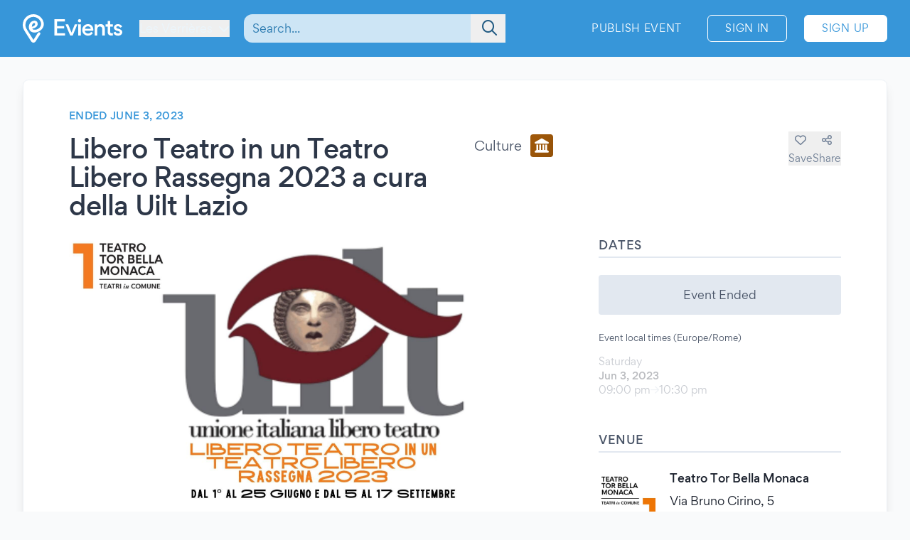

--- FILE ---
content_type: text/html; charset=UTF-8
request_url: https://www.evients.com/events/libero-teatro-in-un-teatro-libero-rassegna-2023-a-cura-della-uilt-lazio/fcd681b91b5e4291b20b104a3d431f43?hl=en_US
body_size: 8406
content:
<!DOCTYPE html>
<html lang="en-US">
    <head>
        <meta charset="utf-8">

        <meta name="viewport" content="width=device-width, initial-scale=1">
        <meta name="csrf-token" content="PM1bpJ4UYmYlM8sKJxdYmP8frGR97c78knfI4YEQ">
        <meta name="apple-itunes-app" content="app-id=1481958191">
        <meta name="theme-color" content="#3796D9">
        <link rel="manifest" href="https://www.evients.com/manifest.webmanifest">

        

        
        <script src="https://js.stripe.com/basil/stripe.js"></script>

                    <title>Libero Teatro in un Teatro Libero Rasseg... - Jun 3, 2023 - Rome | Evients</title>
        
                    <meta name="description" content="Event details for &quot;Libero Teatro in un Teatro Libero Rassegna 2023 a cura della Uilt Lazio&quot; in Rome at Teatro Tor Bella Monaca on June 3, 2023">
                            <meta name="coords" content="46.935271,6.491131">
        
        <link rel="preload" as="style" href="https://www.evients.com/build/assets/CK0Qzegy.css" /><link rel="modulepreload" href="https://www.evients.com/build/assets/B6RsSsqa.js" /><link rel="modulepreload" href="https://www.evients.com/build/assets/0JdxVtPS.js" /><link rel="modulepreload" href="https://www.evients.com/build/assets/A2brjgv2.js" /><link rel="modulepreload" href="https://www.evients.com/build/assets/COPGv1cB.js" /><link rel="stylesheet" href="https://www.evients.com/build/assets/CK0Qzegy.css" data-navigate-track="reload" /><script type="module" src="https://www.evients.com/build/assets/B6RsSsqa.js" data-navigate-track="reload"></script>
            <link rel="canonical" href="https://www.evients.com/events/libero-teatro-in-un-teatro-libero-rassegna-2023-a-cura-della-uilt-lazio/fcd681b91b5e4291b20b104a3d431f43" />
    <meta name="keywords" content="Libero Teatro in un Teatro Libero Rassegna 2023 a cura della Uilt Lazio, Teatro Tor Bella Monaca, Rome, Culture, Event" />
    <meta property="og:site_name" content="Evients" />
    <meta property="og:title" content="Libero Teatro in un Teatro Libero Rassegna 2023 a cura della Uilt Lazio" />
    <meta property="og:description" content="Event details for &quot;Libero Teatro in un Teatro Libero Rassegna 2023 a cura della Uilt Lazio&quot; in Rome at Teatro Tor Bella Monaca on June 3, 2023" />
    <meta property="og:type" content="events.event" />
    <meta property="og:url" content="https://www.evients.com/events/libero-teatro-in-un-teatro-libero-rassegna-2023-a-cura-della-uilt-lazio/fcd681b91b5e4291b20b104a3d431f43" />
    <meta property="og:image" content="https://img.evients.com/images/f1920x1080/39/2f/c3/db/392fc3db838f43d791711146f58e4c90.jpg" />

        <script>
    window.localizedDateFormats = {
                    100: 'MM/DD/YY',
                    200: 'MM/DD/YYYY',
                    300: 'ddd, MMM D',
                    400: 'MMM D, YYYY',
                    500: 'MMMM D, YYYY',
                    600: 'ddd, MMM D, YYYY',
                    700: 'ddd, MMMM D, YYYY',
                    800: 'dddd, MMM D, YYYY',
                    900: 'dddd, MMMM D, YYYY',
                time: 'hh:mm a',
    };
</script>
    </head>
    <body class="font-sans antialiased text-gray-700 bg-white lg:bg-gray-50">

        <div
            id="app"
            class="flex flex-col justify-between min-h-screen"
        >

            
            
    <div class="min-h-screen-90">
        <div class="h-16 lg:h-0"></div>

<header class="fixed left-0 top-0 right-0 lg:relative z-30 text-white bg-brand-500">
    <div class="w-full max-w-screen-2xl mx-auto flex items-center flex-initial h-16 lg:px-8 lg:py-4 sm:py-0 lg:h-20">
        <div class="flex items-center flex-1 lg:flex-initial">
            <a href="https://www.evients.com" class="flex-none w-12 lg:w-auto">
                <img src="https://www.evients.com/img/icon-white.svg" width="48" height="32" alt="Evients" class="px-3 lg:hidden">
                <img src="https://www.evients.com/img/logo-white.svg" width="140" height="40" alt="Evients" class="hidden lg:inline">
            </a>

            <div class="ml-2 sm:pr-0 lg:ml-6">
                <dropdown-menu
                    class="w-full text-brand-100 hover:text-white focus:text-white transition sm:w-auto"
                    origin="origin-top-left"
                    button-class="relative flex items-center w-full focus:outline-none sm:w-auto"
                    tsid-prefix="city-menu"
                    prevent-close-on-click-inside
                >
                    <template #button>
                        <span class="mr-2 text-xs sm:text-base lg:text-sm xl:text-base" tsid="city-menu">
                            Les Verrières
                        </span>
                        <i class="fa-solid fa-chevron-down"></i>
                    </template>
                    <template #menu>
                        <location-picker></location-picker>
                    </template>
                </dropdown-menu>
            </div>
        </div>

        <toggle-visibility-button always-show-on-screen-lg>
            <template #button="slotProps">
                <a href="#"
                   @click.prevent="slotProps.showContent"
                   class="px-3 text-2xl text-brand-100 lg:hidden"
                >
                    <i class="fa-regular fa-magnifying-glass"></i>
                </a>
            </template>

            <template #content="slotProps">
                <form method="get"
                      action="https://www.evients.com/search"
                      class="absolute top-0 left-0 right-0 z-40 flex items-center h-16 ml-3 lg:static lg:h-auto lg:w-56 xl:w-96 bg-brand-500 lg:bg-transparent"
                >
                    
                    <div class="relative flex-1 mx-2 text-brand-800">
                        <div>
                            <global-search-auto-complete :input-initial-value='null'></global-search-auto-complete>
                        </div>

                        <div class="absolute inset-y-0 right-0 z-40 flex items-center pl-3">
                            <button type="submit" class="py-2 pl-4 pr-3 text-brand-700 focus:outline-none focus:text-brand-400" tsid="search" aria-label="Search">
                                <i class="fa-regular fa-lg fa-magnifying-glass"></i>
                            </button>
                        </div>
                    </div>

                    <a href="#"
                       @click.prevent="slotProps.hideContent"
                       class="px-4 lg:hidden"
                    >
                        <i class="fa-light fa-lg fa-xmark"></i>
                    </a>
                </form>
            </template>
        </toggle-visibility-button>

        <div class="flex items-center justify-end lg:flex-1 text-brand-100"
        >
                            <a href="https://www.evients.com/publish"
                   class="hidden px-3 py-2 text-xs tracking-wider text-white uppercase transition rounded-md lg:block hover:bg-white hover:bg-opacity-20 active:scale-95 xl:text-sm lg:mr-6">
                    Publish Event                </a>
                <a href="https://www.evients.com/login"
                   class="px-2 py-2 ml-2 mr-2 text-xs tracking-wider text-white uppercase transition border border-white rounded-md hover:bg-white hover:text-brand-500 active:scale-95 xl:text-sm lg:px-6 lg:ml-0 lg:mr-6">
                    Sign In                </a>
                <a href="https://www.evients.com/register"
                   class="hidden px-2 py-2 mr-2 text-xs tracking-wider uppercase transition bg-white border border-white rounded-md sm:block text-brand-500 hover:shadow-lg active:scale-95 xl:text-sm lg:px-6 lg:mr-0">
                    Sign Up                </a>
                    </div>

    </div>
</header>

        <main class="p-4 mx-auto w-full max-w-screen-2xl lg:p-8">
            
    
    <article class="mx-auto bg-white lg:border lg:rounded-lg lg:border-gray-200 lg:shadow-lg lg:px-16 lg:py-10">
        
        <div class="flex flex-col lg:flex-row lg:items-start lg:justify-between lg:mb-4">
            <div class="order-2 lg:order-1 lg:w-2/3 lg:mr-16">
                                    <div class="hidden headline lg:flex">
                        Ended June 3, 2023
                                            </div>
                
                <div class="flex flex-col justify-between mt-2 lg:flex-row lg:mt-4">
                    <h1 class="text-2xl font-medium leading-snug tracking-tight text-gray-800 md:text-3xl lg:text-4xl">
                        Libero Teatro in un Teatro Libero Rassegna 2023 a cura della Uilt Lazio
                                            </h1>

                    <div class="items-center justify-between hidden h-8 mb-2 lg:flex lg:ml-8 lg:mb-0">
                        <div class="flex">
                            <span class="self-center mr-3 lg:text-lg">
                                Culture
                            </span>
                            <category-icon color="#9f580a" icon="landmark">
                            </category-icon>
                        </div>
                    </div>
                </div>
            </div>

            <div class="flex items-center justify-between lg:justify-end order-1 lg:order-2 lg:w-1/3 lg:mt-8">
                <div class="flex flex-1 lg:hidden">
                    <span class="self-center order-2 mr-3 lg:order-1 lg:text-lg">
                        Culture
                    </span>
                    <category-icon
                            color="#9f580a" icon="landmark"
                            class="order-1 mr-3 lg:order-2 lg:mr-0"
                    ></category-icon>
                </div>

                <div class="flex gap-6">
                                            <save-event-button class="flex-1" fake></save-event-button>
                    
                    <share-page message="Hey,%20take%20a%20look%20at%20this%20event%20on%20Evients!" url="https://www.evients.com/events/libero-teatro-in-un-teatro-libero-rassegna-2023-a-cura-della-uilt-lazio/fcd681b91b5e4291b20b104a3d431f43" qr-url="https://www.evients.com/qr-codes/events/fcd681b91b5e4291b20b104a3d431f43.png"></share-page>

                    
                </div>
            </div>
        </div>

        <div class="flex flex-col mt-4 lg:flex-row lg:mt-6">
            <div class="lg:w-2/3 lg:mr-16">
                <img src="https://img.evients.com/images/f1920x1080/39/2f/c3/db/392fc3db838f43d791711146f58e4c90.jpg" srcset="https://img.evients.com/images/f240x135/39/2f/c3/db/392fc3db838f43d791711146f58e4c90.jpg 240w, https://img.evients.com/images/f480x270/39/2f/c3/db/392fc3db838f43d791711146f58e4c90.jpg 480w, https://img.evients.com/images/f960x540/39/2f/c3/db/392fc3db838f43d791711146f58e4c90.jpg 960w, https://img.evients.com/images/f1920x1080/39/2f/c3/db/392fc3db838f43d791711146f58e4c90.jpg 1920w"
                    alt="Libero Teatro in un Teatro Libero Rassegna 2023 a cura della Uilt Lazio" width="16" height="9" class="w-full mb-8 rounded-lg lg:mb-4">

                <div class="hidden leading-relaxed lg:block prose">
                    <p class="mb-5">Dal 1&deg; al 25 giugno e dal 5 al 17 settembre 2023</p><p class="mb-5">✱ 𝐋𝐈𝐁𝐄𝐑𝐎 𝐓𝐄𝐀𝐓𝐑𝐎 ✱ in un ✱ 𝐓𝐄𝐀𝐓𝐑𝐎 𝐋𝐈𝐁𝐄𝐑𝐎 ✱<br>
Rassegna UILT Lazio 2023 | Unione Italiana Libero Teatro</p><p class="mb-5">Il Teatro che ci unisce. Nella sua pi&ugrave; grande tradizione, la cultura &egrave; sempre stata contaminazione, ricerca di identit&agrave; aperte, propensione al dialogo e alla creazione di ponti. In questo ambito si inserisce la cultura del teatro, che nonostante tutte le difficolt&agrave; di questo complesso periodo, non cessa di avere un ruolo fondamentale nello sviluppo della coscienza sociale. E ci&ograve; riguarda ogni forma di teatro. Il teatro, lavorando con l&rsquo;uomo, &egrave; la forma pi&ugrave; comunicativa dell&rsquo;arte. L&rsquo;Unione Italiana Libero Teatro &egrave; una rete organizzata a livello nazionale e regionale di Associazioni accomunate nella passione unica del Teatro, che ciascuna sviluppa con la propria identit&agrave; e modalit&agrave;. Da qui la Rassegna &ldquo;Libero Teatro in un Teatro Libero&rdquo;, nata lo scorso anno in un clima di ripresa dalla pandemia, che offre l&rsquo;opportunit&agrave; di conoscere alcune produzioni scelte delle nostre associate del Lazio, che si susseguiranno dal 1&deg; al 25 giugno e dal 5 al 17 settembre, con l&rsquo;entusiasmo e l&rsquo;impegno degno di una grande seconda edizione in un grande Teatro, al quale siamo grati di recepire e promuovere le nostre aspirazioni. Il Libero Teatro vi aspetta al Teatro di Tor Bella Monaca!</p><p class="mb-5">𝙎𝙩𝙚𝙛𝙖𝙣𝙞𝙖 𝙕𝙪𝙘𝙘𝙖𝙧𝙞<br>
𝘗𝘳𝘦𝘴𝘪𝘥𝘦𝘯𝘵𝘦 𝘜𝘐𝘓𝘛 𝘓𝘢𝘻𝘪𝘰 𝘈𝘗𝘚<br>
Unione Italiana Libero Teatro<br>
<a href="http://www.uilt.net/" class="text-brand-500 hover:text-brand-300" target="_blank" rel="ugc nofollow noopener">http://www.uilt.net/</a></p><p class="mb-5">ＰＲＯＧＲＡＭＭＡ<br>
sabato 27 maggio ore 11<br>
𝐏𝐑𝐄𝐒𝐄𝐍𝐓𝐀𝐙𝐈𝐎𝐍𝐄 𝐑𝐀𝐒𝐒𝐄𝐆𝐍𝐀</p><p class="mb-5">gioved&igrave; 1&deg; giugno ore 21<br>
Carpe Diem Teatro e altre Arti<br>
𝐏𝐄𝐑 𝐀𝐌𝐎𝐑𝐄: 𝐋&rsquo;𝐔𝐋𝐓𝐈𝐌𝐀 𝐍𝐎𝐓𝐓𝐄 𝐃𝐈 𝐀𝐍𝐍𝐀 𝐌𝐀𝐆𝐍𝐀𝐍𝐈<br>
Info ► <a href="https://tinyurl.com/2mwcvom3" class="text-brand-500 hover:text-brand-300" target="_blank" rel="ugc nofollow noopener">https://tinyurl.com/2mwcvom3</a></p><p class="mb-5">sabato 3 giugno ore 21<br>
Ass. Culturale L&rsquo;Acquario<br>
𝐋𝐎 𝐒𝐓𝐑𝐀𝐍𝐎 𝐂𝐀𝐒𝐎 𝐃𝐄𝐈 𝐑𝐎𝐔𝐆𝐄<br>
Info ► <a href="https://tinyurl.com/2qmmculd" class="text-brand-500 hover:text-brand-300" target="_blank" rel="ugc nofollow noopener">https://tinyurl.com/2qmmculd</a></p><p class="mb-5">domenica 4 giugno ore 19 FOYER TEATRO<br>
APS Polvere di Stelle &ndash; musica e cultura<br>
𝐂𝐋𝐀𝐑𝐀 𝐄 𝐑𝐎𝐁𝐄𝐑𝐓 𝐒𝐂𝐇𝐔𝐌𝐀𝐍𝐍<br>
𝐔𝐧 𝐬𝐨𝐠𝐧𝐨 𝐭𝐫𝐚 𝐦𝐮𝐬𝐢𝐜𝐚 𝐞 𝐩𝐚𝐫𝐨𝐥𝐞<br>
Info ► <a href="https://tinyurl.com/2mrhyazj" class="text-brand-500 hover:text-brand-300" target="_blank" rel="ugc nofollow noopener">https://tinyurl.com/2mrhyazj</a></p><p class="mb-5">marted&igrave; 6 giugno ore 21<br>
Colori Proibiti APS<br>
𝐁𝐄𝐀𝐔𝐓𝐘 𝐃𝐀𝐑𝐊 𝐐𝐔𝐄𝐄𝐍<br>
𝐋𝐨 𝐬𝐭𝐫𝐚𝐧𝐨 𝐜𝐚𝐬𝐨 𝐝𝐢 𝐄𝐥𝐞𝐧𝐚 𝐝𝐢 𝐓𝐫𝐨𝐢𝐚<br>
Info ► <a href="https://tinyurl.com/2jbv8evx" class="text-brand-500 hover:text-brand-300" target="_blank" rel="ugc nofollow noopener">https://tinyurl.com/2jbv8evx</a></p><p class="mb-5">mercoled&igrave; 7 giugno ore 21<br>
Ass. Culturale Le Colonne<br>
𝐃𝐈𝐄𝐂𝐈𝐆𝐈𝐔𝐆𝐍𝐎𝐕𝐄𝐍𝐓𝐈𝐐𝐔𝐀𝐓𝐓𝐑𝐎<br>
Info ► <a href="https://tinyurl.com/2phkdbxs" class="text-brand-500 hover:text-brand-300" target="_blank" rel="ugc nofollow noopener">https://tinyurl.com/2phkdbxs</a></p><p class="mb-5">gioved&igrave; 8 giugno ore 21<br>
Artisti da Salotto APS<br>
𝐓𝐈𝐍𝐆𝐄𝐋𝐓𝐀𝐍𝐆𝐄𝐋<br>
𝐈𝐥 𝐊𝐚𝐛𝐚𝐫𝐞𝐭𝐭 𝐝𝐢 𝐊𝐚𝐫𝐥 𝐕𝐚𝐥𝐞𝐧𝐭𝐢𝐧<br>
Info ► <a href="https://tinyurl.com/2rxrn49o" class="text-brand-500 hover:text-brand-300" target="_blank" rel="ugc nofollow noopener">https://tinyurl.com/2rxrn49o</a></p><p class="mb-5">venerd&igrave; 9 giugno ore 21<br>
Compagnia stabile di Trastevere Merry del Val APS<br>
𝐋𝐀 𝐏𝐑𝐄𝐒𝐈𝐃𝐄𝐍𝐓𝐄𝐒𝐒𝐀<br>
Info ► <a href="https://tinyurl.com/2ncvrwg5" class="text-brand-500 hover:text-brand-300" target="_blank" rel="ugc nofollow noopener">https://tinyurl.com/2ncvrwg5</a></p><p class="mb-5">sabato 10 e domenica 11 giugno ore 21<br>
Divieto d&rsquo;Affissione APS<br>
𝐇𝐎𝐒𝐓𝐄𝐒𝐒<br>
Info ► <a href="https://tinyurl.com/2q8jq9k6" class="text-brand-500 hover:text-brand-300" target="_blank" rel="ugc nofollow noopener">https://tinyurl.com/2q8jq9k6</a></p><p class="mb-5">domenica 11 giugno ore 18 𝐄𝐕𝐄𝐍𝐓𝐎 𝐒𝐏𝐄𝐂𝐈𝐀𝐋𝐄<br>
Il Teatro APS<br>
𝐋𝐈 𝐑𝐎𝐌𝐀𝐍𝐈 𝐈𝐍 𝐑𝐔𝐒𝐒𝐈𝐀<br>
Info ► <a href="https://tinyurl.com/2p98hozd" class="text-brand-500 hover:text-brand-300" target="_blank" rel="ugc nofollow noopener">https://tinyurl.com/2p98hozd</a></p><p class="mb-5">marted&igrave; 13 giugno ore 21<br>
SPQM APS<br>
𝐎𝗛 𝐂𝐀𝐏𝐈𝐓𝐀𝐍𝐎, 𝐌𝐈𝐎 𝐂𝐀𝐏𝐈𝐓𝐀𝐍𝐎<br>
Info ► <a href="https://tinyurl.com/2fl4vo4f" class="text-brand-500 hover:text-brand-300" target="_blank" rel="ugc nofollow noopener">https://tinyurl.com/2fl4vo4f</a></p><p class="mb-5">mercoled&igrave; 14 e gioved&igrave; 15 giugno ore 21<br>
Il tempo dell&rsquo;Arte<br>
𝐋𝐀 𝐌𝐈𝐀 𝐅𝐀𝐌𝐈𝐆𝐋𝐈𝐀 𝐎𝐍𝐋𝐈𝐍𝐄<br>
Info ► <a href="https://tinyurl.com/2o74ojjh" class="text-brand-500 hover:text-brand-300" target="_blank" rel="ugc nofollow noopener">https://tinyurl.com/2o74ojjh</a></p><p class="mb-5">venerd&igrave; 16 giugno ore 21<br>
Alias APS<br>
𝐋𝐄𝐈, 𝐋𝐔𝐈, 𝐋𝐎𝐑𝐎<br>
Info ► <a href="https://tinyurl.com/2nxjmk4q" class="text-brand-500 hover:text-brand-300" target="_blank" rel="ugc nofollow noopener">https://tinyurl.com/2nxjmk4q</a></p><p class="mb-5">sabato 17 giugno ore 21 e domenica 18 giugno ore 18<br>
Chi sar&agrave; di scena APS<br>
𝐋𝐀 𝐌𝐈𝐀 𝐌𝐈𝐆𝐋𝐈𝐎𝐑 𝐍𝐄𝐌𝐈𝐂𝐀<br>
Info ► <a href="https://tinyurl.com/2lbuv4hw" class="text-brand-500 hover:text-brand-300" target="_blank" rel="ugc nofollow noopener">https://tinyurl.com/2lbuv4hw</a></p><p class="mb-5">marted&igrave; 20 giugno ore 21<br>
Artisti So(f)fusi APS<br>
𝐄 𝐆𝐋𝐈 𝐒𝐏𝐎𝐒𝐈?<br>
Info ► <a href="https://tinyurl.com/2k3eb4ty" class="text-brand-500 hover:text-brand-300" target="_blank" rel="ugc nofollow noopener">https://tinyurl.com/2k3eb4ty</a></p><p class="mb-5">mercoled&igrave; 21 giugno ore 21<br>
Ferro e Fuoco APS<br>
𝐂𝐀𝐑𝐈𝐍𝐈 𝐌𝐀 𝐔𝐍 𝐏𝐎&rsquo; 𝐍𝐄𝐕𝐑𝐎𝐓𝐈𝐂𝐈<br>
Info ► <a href="https://tinyurl.com/2m8nnmb5" class="text-brand-500 hover:text-brand-300" target="_blank" rel="ugc nofollow noopener">https://tinyurl.com/2m8nnmb5</a></p><p class="mb-5">gioved&igrave; 22 e venerd&igrave; 23 giugno ore 21<br>
Compagnia Linea di Confine APS<br>
𝐓𝐎𝐂𝐂𝐀𝐓𝐀 𝐄 𝐅𝐔𝐆𝐀<br>
Info ► <a href="https://tinyurl.com/2jwyphyj" class="text-brand-500 hover:text-brand-300" target="_blank" rel="ugc nofollow noopener">https://tinyurl.com/2jwyphyj</a></p><p class="mb-5">sabato 24 giugno ore 21<br>
IPC Insieme Per Caso APS<br>
𝐋𝐄 𝐕𝐎𝐂𝐈 𝐃𝐈 𝐃𝐄𝐍𝐓𝐑𝐎<br>
Info ► <a href="https://tinyurl.com/2mpuc23k" class="text-brand-500 hover:text-brand-300" target="_blank" rel="ugc nofollow noopener">https://tinyurl.com/2mpuc23k</a></p><p class="mb-5">domenica 25 giugno ore 21<br>
IPC Insieme Per Caso APS<br>
𝐈𝐋 𝐒𝐈𝐍𝐃𝐀𝐂𝐎 𝐃𝐄𝐋 𝐑𝐈𝐎𝐍𝐄 𝐒𝐀𝐍𝐈𝐓𝐀&rsquo;<br>
Info ► <a href="https://tinyurl.com/2jam6byd" class="text-brand-500 hover:text-brand-300" target="_blank" rel="ugc nofollow noopener">https://tinyurl.com/2jam6byd</a></p><p class="mb-5">&ndash; &ndash; &ndash;<br>
Info e prenotazioni<br>
06/2010579 (dalle 10:30 alle 19:30)<br>
<a href="/cdn-cgi/l/email-protection" class="__cf_email__" data-cfemail="c1b1b3aeacaebba8aeafa481b5a4a0b5b3aeb5aeb3a3a4adada0acaeafa0a2a0efa8b5">[email&#160;protected]</a></p>
                </div>
            </div>
            <div class="flex flex-col lg:w-1/3">

                
                <div class="mb-8">
                    <h2 class="pb-1 mb-3 font-medium tracking-wide uppercase border-b-2 border-gray-300">Dates</h2>
                                                                        <div class="rounded bg-gray-300 my-6 text-center p-4">Event Ended</div>
                                                                            <div class="my-3 text-xs">Event local times (Europe/Rome)</div>
                                                                                                                                                <div class="flex items-center justify-between my-4 text-gray-900 opacity-30">
    <div class="flex flex-col">
                <span class="text-sm text-gray-700">Saturday</span>
        <span class="text-sm font-medium">Jun 3, 2023</span>

        <span class="flex gap-2 text-sm text-gray-700">
            <span>09:00 pm</span>

                            <i class="text-sm text-gray-400 fa-regular fa-arrow-right"></i>
                <span>10:30 pm</span>
                    </span>
         

    </div>

    </div>
                                                                                                                                                    </div>

                 
                <div class="mb-12">

                    <h2 class="pb-1 mb-6 font-medium tracking-wide uppercase border-b-2 border-gray-300">Venue</h2>

                                            <a href="https://www.evients.com/venues/teatro-tor-bella-monaca/220a3770a2974dad8e0a661230ffb80a" class="block mt-6 ">
        <div class="flex items-center my-4 text-gray-900 venue-card">
            <img
                src="https://img.evients.com/images/f480x480/f7/e9/40/98/f7e94098f51e4017be446ab7de9921a2.jpg"
                class="w-20 h-20 mr-5 rounded"
                alt="Teatro Tor Bella Monaca"
            >
            <address class="flex flex-col justify-between not-italic">
                <h2 class="mb-2 font-medium">Teatro Tor Bella Monaca</h2>
                <span>Via Bruno Cirino, 5<br />
00133 Rome (RM)</span>
            </address>
        </div>
    </a>

                        <div class="mt-6 hidden w-full overflow-hidden border rounded lg:block">
                            <iframe
                                src="https://www.google.com/maps/embed/v1/place?zoom=17&q=41.8693%2C12.633703&key=AIzaSyCkuRTAFVOnz_UIX8km3VIjy47XmC3EkaE"
                                class="w-full h-64" allowfullscreen
                            ></iframe>
                        </div>
                                    </div>
                 

                
                
                
                
                                    <div class="lg:hidden">
                        <h2 class="pb-1 mb-1 font-medium tracking-wide uppercase border-b-2 border-gray-300">
                            Description                        </h2>
                        <div class="my-4 leading-relaxed">
                            <p class="mb-5">Dal 1&deg; al 25 giugno e dal 5 al 17 settembre 2023</p><p class="mb-5">✱ 𝐋𝐈𝐁𝐄𝐑𝐎 𝐓𝐄𝐀𝐓𝐑𝐎 ✱ in un ✱ 𝐓𝐄𝐀𝐓𝐑𝐎 𝐋𝐈𝐁𝐄𝐑𝐎 ✱<br>
Rassegna UILT Lazio 2023 | Unione Italiana Libero Teatro</p><p class="mb-5">Il Teatro che ci unisce. Nella sua pi&ugrave; grande tradizione, la cultura &egrave; sempre stata contaminazione, ricerca di identit&agrave; aperte, propensione al dialogo e alla creazione di ponti. In questo ambito si inserisce la cultura del teatro, che nonostante tutte le difficolt&agrave; di questo complesso periodo, non cessa di avere un ruolo fondamentale nello sviluppo della coscienza sociale. E ci&ograve; riguarda ogni forma di teatro. Il teatro, lavorando con l&rsquo;uomo, &egrave; la forma pi&ugrave; comunicativa dell&rsquo;arte. L&rsquo;Unione Italiana Libero Teatro &egrave; una rete organizzata a livello nazionale e regionale di Associazioni accomunate nella passione unica del Teatro, che ciascuna sviluppa con la propria identit&agrave; e modalit&agrave;. Da qui la Rassegna &ldquo;Libero Teatro in un Teatro Libero&rdquo;, nata lo scorso anno in un clima di ripresa dalla pandemia, che offre l&rsquo;opportunit&agrave; di conoscere alcune produzioni scelte delle nostre associate del Lazio, che si susseguiranno dal 1&deg; al 25 giugno e dal 5 al 17 settembre, con l&rsquo;entusiasmo e l&rsquo;impegno degno di una grande seconda edizione in un grande Teatro, al quale siamo grati di recepire e promuovere le nostre aspirazioni. Il Libero Teatro vi aspetta al Teatro di Tor Bella Monaca!</p><p class="mb-5">𝙎𝙩𝙚𝙛𝙖𝙣𝙞𝙖 𝙕𝙪𝙘𝙘𝙖𝙧𝙞<br>
𝘗𝘳𝘦𝘴𝘪𝘥𝘦𝘯𝘵𝘦 𝘜𝘐𝘓𝘛 𝘓𝘢𝘻𝘪𝘰 𝘈𝘗𝘚<br>
Unione Italiana Libero Teatro<br>
<a href="http://www.uilt.net/" class="text-brand-500 hover:text-brand-300" target="_blank" rel="ugc nofollow noopener">http://www.uilt.net/</a></p><p class="mb-5">ＰＲＯＧＲＡＭＭＡ<br>
sabato 27 maggio ore 11<br>
𝐏𝐑𝐄𝐒𝐄𝐍𝐓𝐀𝐙𝐈𝐎𝐍𝐄 𝐑𝐀𝐒𝐒𝐄𝐆𝐍𝐀</p><p class="mb-5">gioved&igrave; 1&deg; giugno ore 21<br>
Carpe Diem Teatro e altre Arti<br>
𝐏𝐄𝐑 𝐀𝐌𝐎𝐑𝐄: 𝐋&rsquo;𝐔𝐋𝐓𝐈𝐌𝐀 𝐍𝐎𝐓𝐓𝐄 𝐃𝐈 𝐀𝐍𝐍𝐀 𝐌𝐀𝐆𝐍𝐀𝐍𝐈<br>
Info ► <a href="https://tinyurl.com/2mwcvom3" class="text-brand-500 hover:text-brand-300" target="_blank" rel="ugc nofollow noopener">https://tinyurl.com/2mwcvom3</a></p><p class="mb-5">sabato 3 giugno ore 21<br>
Ass. Culturale L&rsquo;Acquario<br>
𝐋𝐎 𝐒𝐓𝐑𝐀𝐍𝐎 𝐂𝐀𝐒𝐎 𝐃𝐄𝐈 𝐑𝐎𝐔𝐆𝐄<br>
Info ► <a href="https://tinyurl.com/2qmmculd" class="text-brand-500 hover:text-brand-300" target="_blank" rel="ugc nofollow noopener">https://tinyurl.com/2qmmculd</a></p><p class="mb-5">domenica 4 giugno ore 19 FOYER TEATRO<br>
APS Polvere di Stelle &ndash; musica e cultura<br>
𝐂𝐋𝐀𝐑𝐀 𝐄 𝐑𝐎𝐁𝐄𝐑𝐓 𝐒𝐂𝐇𝐔𝐌𝐀𝐍𝐍<br>
𝐔𝐧 𝐬𝐨𝐠𝐧𝐨 𝐭𝐫𝐚 𝐦𝐮𝐬𝐢𝐜𝐚 𝐞 𝐩𝐚𝐫𝐨𝐥𝐞<br>
Info ► <a href="https://tinyurl.com/2mrhyazj" class="text-brand-500 hover:text-brand-300" target="_blank" rel="ugc nofollow noopener">https://tinyurl.com/2mrhyazj</a></p><p class="mb-5">marted&igrave; 6 giugno ore 21<br>
Colori Proibiti APS<br>
𝐁𝐄𝐀𝐔𝐓𝐘 𝐃𝐀𝐑𝐊 𝐐𝐔𝐄𝐄𝐍<br>
𝐋𝐨 𝐬𝐭𝐫𝐚𝐧𝐨 𝐜𝐚𝐬𝐨 𝐝𝐢 𝐄𝐥𝐞𝐧𝐚 𝐝𝐢 𝐓𝐫𝐨𝐢𝐚<br>
Info ► <a href="https://tinyurl.com/2jbv8evx" class="text-brand-500 hover:text-brand-300" target="_blank" rel="ugc nofollow noopener">https://tinyurl.com/2jbv8evx</a></p><p class="mb-5">mercoled&igrave; 7 giugno ore 21<br>
Ass. Culturale Le Colonne<br>
𝐃𝐈𝐄𝐂𝐈𝐆𝐈𝐔𝐆𝐍𝐎𝐕𝐄𝐍𝐓𝐈𝐐𝐔𝐀𝐓𝐓𝐑𝐎<br>
Info ► <a href="https://tinyurl.com/2phkdbxs" class="text-brand-500 hover:text-brand-300" target="_blank" rel="ugc nofollow noopener">https://tinyurl.com/2phkdbxs</a></p><p class="mb-5">gioved&igrave; 8 giugno ore 21<br>
Artisti da Salotto APS<br>
𝐓𝐈𝐍𝐆𝐄𝐋𝐓𝐀𝐍𝐆𝐄𝐋<br>
𝐈𝐥 𝐊𝐚𝐛𝐚𝐫𝐞𝐭𝐭 𝐝𝐢 𝐊𝐚𝐫𝐥 𝐕𝐚𝐥𝐞𝐧𝐭𝐢𝐧<br>
Info ► <a href="https://tinyurl.com/2rxrn49o" class="text-brand-500 hover:text-brand-300" target="_blank" rel="ugc nofollow noopener">https://tinyurl.com/2rxrn49o</a></p><p class="mb-5">venerd&igrave; 9 giugno ore 21<br>
Compagnia stabile di Trastevere Merry del Val APS<br>
𝐋𝐀 𝐏𝐑𝐄𝐒𝐈𝐃𝐄𝐍𝐓𝐄𝐒𝐒𝐀<br>
Info ► <a href="https://tinyurl.com/2ncvrwg5" class="text-brand-500 hover:text-brand-300" target="_blank" rel="ugc nofollow noopener">https://tinyurl.com/2ncvrwg5</a></p><p class="mb-5">sabato 10 e domenica 11 giugno ore 21<br>
Divieto d&rsquo;Affissione APS<br>
𝐇𝐎𝐒𝐓𝐄𝐒𝐒<br>
Info ► <a href="https://tinyurl.com/2q8jq9k6" class="text-brand-500 hover:text-brand-300" target="_blank" rel="ugc nofollow noopener">https://tinyurl.com/2q8jq9k6</a></p><p class="mb-5">domenica 11 giugno ore 18 𝐄𝐕𝐄𝐍𝐓𝐎 𝐒𝐏𝐄𝐂𝐈𝐀𝐋𝐄<br>
Il Teatro APS<br>
𝐋𝐈 𝐑𝐎𝐌𝐀𝐍𝐈 𝐈𝐍 𝐑𝐔𝐒𝐒𝐈𝐀<br>
Info ► <a href="https://tinyurl.com/2p98hozd" class="text-brand-500 hover:text-brand-300" target="_blank" rel="ugc nofollow noopener">https://tinyurl.com/2p98hozd</a></p><p class="mb-5">marted&igrave; 13 giugno ore 21<br>
SPQM APS<br>
𝐎𝗛 𝐂𝐀𝐏𝐈𝐓𝐀𝐍𝐎, 𝐌𝐈𝐎 𝐂𝐀𝐏𝐈𝐓𝐀𝐍𝐎<br>
Info ► <a href="https://tinyurl.com/2fl4vo4f" class="text-brand-500 hover:text-brand-300" target="_blank" rel="ugc nofollow noopener">https://tinyurl.com/2fl4vo4f</a></p><p class="mb-5">mercoled&igrave; 14 e gioved&igrave; 15 giugno ore 21<br>
Il tempo dell&rsquo;Arte<br>
𝐋𝐀 𝐌𝐈𝐀 𝐅𝐀𝐌𝐈𝐆𝐋𝐈𝐀 𝐎𝐍𝐋𝐈𝐍𝐄<br>
Info ► <a href="https://tinyurl.com/2o74ojjh" class="text-brand-500 hover:text-brand-300" target="_blank" rel="ugc nofollow noopener">https://tinyurl.com/2o74ojjh</a></p><p class="mb-5">venerd&igrave; 16 giugno ore 21<br>
Alias APS<br>
𝐋𝐄𝐈, 𝐋𝐔𝐈, 𝐋𝐎𝐑𝐎<br>
Info ► <a href="https://tinyurl.com/2nxjmk4q" class="text-brand-500 hover:text-brand-300" target="_blank" rel="ugc nofollow noopener">https://tinyurl.com/2nxjmk4q</a></p><p class="mb-5">sabato 17 giugno ore 21 e domenica 18 giugno ore 18<br>
Chi sar&agrave; di scena APS<br>
𝐋𝐀 𝐌𝐈𝐀 𝐌𝐈𝐆𝐋𝐈𝐎𝐑 𝐍𝐄𝐌𝐈𝐂𝐀<br>
Info ► <a href="https://tinyurl.com/2lbuv4hw" class="text-brand-500 hover:text-brand-300" target="_blank" rel="ugc nofollow noopener">https://tinyurl.com/2lbuv4hw</a></p><p class="mb-5">marted&igrave; 20 giugno ore 21<br>
Artisti So(f)fusi APS<br>
𝐄 𝐆𝐋𝐈 𝐒𝐏𝐎𝐒𝐈?<br>
Info ► <a href="https://tinyurl.com/2k3eb4ty" class="text-brand-500 hover:text-brand-300" target="_blank" rel="ugc nofollow noopener">https://tinyurl.com/2k3eb4ty</a></p><p class="mb-5">mercoled&igrave; 21 giugno ore 21<br>
Ferro e Fuoco APS<br>
𝐂𝐀𝐑𝐈𝐍𝐈 𝐌𝐀 𝐔𝐍 𝐏𝐎&rsquo; 𝐍𝐄𝐕𝐑𝐎𝐓𝐈𝐂𝐈<br>
Info ► <a href="https://tinyurl.com/2m8nnmb5" class="text-brand-500 hover:text-brand-300" target="_blank" rel="ugc nofollow noopener">https://tinyurl.com/2m8nnmb5</a></p><p class="mb-5">gioved&igrave; 22 e venerd&igrave; 23 giugno ore 21<br>
Compagnia Linea di Confine APS<br>
𝐓𝐎𝐂𝐂𝐀𝐓𝐀 𝐄 𝐅𝐔𝐆𝐀<br>
Info ► <a href="https://tinyurl.com/2jwyphyj" class="text-brand-500 hover:text-brand-300" target="_blank" rel="ugc nofollow noopener">https://tinyurl.com/2jwyphyj</a></p><p class="mb-5">sabato 24 giugno ore 21<br>
IPC Insieme Per Caso APS<br>
𝐋𝐄 𝐕𝐎𝐂𝐈 𝐃𝐈 𝐃𝐄𝐍𝐓𝐑𝐎<br>
Info ► <a href="https://tinyurl.com/2mpuc23k" class="text-brand-500 hover:text-brand-300" target="_blank" rel="ugc nofollow noopener">https://tinyurl.com/2mpuc23k</a></p><p class="mb-5">domenica 25 giugno ore 21<br>
IPC Insieme Per Caso APS<br>
𝐈𝐋 𝐒𝐈𝐍𝐃𝐀𝐂𝐎 𝐃𝐄𝐋 𝐑𝐈𝐎𝐍𝐄 𝐒𝐀𝐍𝐈𝐓𝐀&rsquo;<br>
Info ► <a href="https://tinyurl.com/2jam6byd" class="text-brand-500 hover:text-brand-300" target="_blank" rel="ugc nofollow noopener">https://tinyurl.com/2jam6byd</a></p><p class="mb-5">&ndash; &ndash; &ndash;<br>
Info e prenotazioni<br>
06/2010579 (dalle 10:30 alle 19:30)<br>
<a href="/cdn-cgi/l/email-protection" class="__cf_email__" data-cfemail="b2c2c0dddfddc8dbdddcd7f2c6d7d3c6c0ddc6ddc0d0d7deded3dfdddcd3d1d39cdbc6">[email&#160;protected]</a></p>
                        </div>
                    </div>
                
                
            </div>
        </div>

    </article>

    <script data-cfasync="false" src="/cdn-cgi/scripts/5c5dd728/cloudflare-static/email-decode.min.js"></script><script type="application/ld+json">{"@context":"https:\/\/schema.org","@type":"Event","name":"Libero Teatro in un Teatro Libero Rassegna 2023 a cura della Uilt Lazio","startDate":"2023-06-03","endDate":"2023-06-03","eventAttendanceMode":"https:\/\/schema.org\/OfflineEventAttendanceMode","eventStatus":"https:\/\/schema.org\/EventScheduled","location":{"@type":"Place","name":"Teatro Tor Bella Monaca","address":{"@type":"PostalAddress","streetAddress":"Via Bruno Cirino, 5","addressLocality":"Rome","postalCode":"00133","addressRegion":"Lazio","addressCountry":"IT"}},"image":["https:\/\/img.evients.com\/images\/f1920x1080\/39\/2f\/c3\/db\/392fc3db838f43d791711146f58e4c90.jpg"],"description":"Dal 1\u00b0 al 25 giugno e dal 5 al 17 settembre 2023\n\n\u2731 \ud835\udc0b\ud835\udc08\ud835\udc01\ud835\udc04\ud835\udc11\ud835\udc0e \ud835\udc13\ud835\udc04\ud835\udc00\ud835\udc13\ud835\udc11\ud835\udc0e \u2731 in un \u2731 \ud835\udc13\ud835\udc04\ud835\udc00\ud835\udc13\ud835\udc11\ud835\udc0e \ud835\udc0b\ud835\udc08\ud835\udc01\ud835\udc04\ud835\udc11\ud835\udc0e \u2731\nRassegna UILT Lazio 2023 | Unione Italiana Libero Teatro\n\nIl Teatro che ci unisce. Nella sua pi\u00f9 grande tradizione, la cultura \u00e8 sempre stata contaminazione,..."}</script>

        </main>
    </div>

        <footer class="leading-loose bg-brand-500 text-brand-200">

    <a href="https://www.evients.com/bt"><img src="https://www.evients.com/img/pixel.gif" alt=""></a>

    <div class="px-8 w-full max-w-screen-2xl mx-auto">
        
        <div
            class="flex flex-col py-6 space-y-8 text-center border-b-2 md:flex-row md:space-y-0 md:py-10 md:text-left border-brand-400">
            <section class="flex-1 order-3 hidden lg:block md:order-1">
                <h2 class="font-medium text-brand-100 uppercase">Cities</h2>
                <ul>
                    <li>
                        <a href="https://www.evients.com/cities/italy/roma"
                            class="hover:text-white focus:text-white">
                            Events in Roma
                        </a>
                    </li>
                    <li>
                        <a href="https://www.evients.com/cities/italy/milano"
                            class="hover:text-white focus:text-white">
                            Events in Milano
                        </a>
                    </li>
                    <li>
                        <a href="https://www.evients.com/cities/italy/torino"
                            class="hover:text-white focus:text-white">
                            Events in Torino
                        </a>
                    </li>
                    <li>
                        <a href="https://www.evients.com/cities/italy/bologna"
                            class="hover:text-white focus:text-white">
                            Events in Bologna
                        </a>
                    </li>
                    <li>
                        <a href="https://www.evients.com/cities/italy/firenze"
                            class="hover:text-white focus:text-white">
                            Events in Firenze
                        </a>
                    </li>
                    <li>
                        <a href="https://www.evients.com/cities/italy/verona"
                            class="hover:text-white focus:text-white">
                            Events in Verona
                        </a>
                    </li>
                </ul>
            </section>

            <section class="flex-1 order-5 md:order-3">
                <h2 class="font-medium text-brand-100 uppercase">For Organizers</h2>
                <ul>
                    <li>
                        <a href="https://www.evients.com/biglietteria-automatizzata"
                            class="hover:text-white focus:text-white">Automated Ticketing</a>
                    </li>
                    <li>
                        <a href="https://www.evients.com/publish"
                            class="hover:text-white focus:text-white">Promote your Events</a>
                    </li>
                </ul>

                <h2 class="mt-6 font-medium text-brand-100 uppercase">Resources</h2>
                <ul>
                    <li>
                        <a
                                                          href="https://www.evients.com/contact-us?event_uuid=fcd681b91b5e4291b20b104a3d431f43"
                                                      class="hover:text-white focus:text-white">Contact Us</a>
                    </li>
                    <li>
                        <a href="https://www.evients.com/help"
                            class="hover:text-white focus:text-white">Help</a>
                    </li>
                    <li>
                        <a href="https://www.evients.com/newsroom"
                            class="hover:text-white focus:text-white">Newsroom</a>
                    </li>
                    <li>
                        <a href="https://www.evients.com/newsroom/media-assets"
                            class="hover:text-white focus:text-white">Media Assets</a>
                    </li>
                    <li>
                        <a href="https://status.evients.com"
                            class="hover:text-white focus:text-white">Service Status</a>
                    </li>
                </ul>
            </section>

            <section class="flex-1 order-1 md:order-4">
                <h2 class="font-medium text-brand-100 uppercase">Language</h2>
                <dropdown-menu container-class="flex flex-shrink items-center justify-center md:justify-start"
                    button-class="flex items-center justify-center md:justify-start" origin="origin-top left-0 right-0"
                    tsid-prefix="language-menu">
                    <template #button>
                        <span class="hover:text-white focus:text-white">
                            <i class="mr-3 fa-light fa-earth-europe fa-lg"></i>
                            English (US)
                            <i class="ml-3 fa-regular fa-chevron-down"></i>
                        </span>
                    </template>

                    <template #menu>
                        <form action="https://www.evients.com/language" method="POST">
                            <input type="hidden" name="_token" value="PM1bpJ4UYmYlM8sKJxdYmP8frGR97c78knfI4YEQ" autocomplete="off">                            <ul class="text-gray-700">
                                                                <li>
                                    <button
                                        name="locale_code"
                                        value="en_GB"
                                        tsid="locale_en_GB"
                                        class="w-full block px-4 py-2 hover:bg-brand-100 text-left "
                                        type="submit"
                                    >
                                        English (GB)
                                    </button>
                                </li>
                                                                <li>
                                    <button
                                        name="locale_code"
                                        value="en_US"
                                        tsid="locale_en_US"
                                        class="w-full block px-4 py-2 hover:bg-brand-100 text-left font-medium"
                                        type="submit"
                                    >
                                        English (US)
                                    </button>
                                </li>
                                                                <li>
                                    <button
                                        name="locale_code"
                                        value="it_IT"
                                        tsid="locale_it_IT"
                                        class="w-full block px-4 py-2 hover:bg-brand-100 text-left "
                                        type="submit"
                                    >
                                        Italiano
                                    </button>
                                </li>
                                                            </ul>
                        </form>
                    </template>
                </dropdown-menu>

                <h2 class="mt-6 font-medium text-brand-100 uppercase">Legal</h2>
                <ul>
                    <li>
                        <a href="https://www.evients.com/terms" class="hover:text-white focus:text-white">
                            Terms of Service                        </a>
                    </li>
                    <li>
                        <a href="https://www.evients.com/privacy"
                           class="hover:text-white focus:text-white">Privacy Policy</a>
                    </li>
                    <li>
                        <a href="https://www.evients.com/cookie-policy"
                           class="hover:text-white focus:text-white">Cookie Policy</a>
                    </li>
                </ul>
            </section>

            <section class="flex-1 order-2 md:order-5">
                <h2 class="font-medium text-brand-100 uppercase">Download the App!</h2>
                <ul>
                    <li>
                        <a href="https://apps.apple.com/it/app/evients/id1481958191" target="_blank" rel="noopener">
                            <img src="https://www.evients.com/img/app-stores/app_store_white.svg" width="120" height="40"
                                class="inline-block mt-3 rounded-lg shadow hover:bg-white hover:bg-opacity-25 transition select-none"
                                alt="App Store">
                        </a>
                    </li>
                    <li>
                        <a href="https://play.google.com/store/apps/details?id=com.evients.app" target="_blank"
                            rel="noopener">
                            <img src="https://www.evients.com/img/app-stores/google_play_white.svg" width="135" height="40"
                                class="inline-block mt-3 rounded shadow hover:bg-white hover:bg-opacity-25 transition select-none"
                                alt="Play Store">
                        </a>
                    </li>
                </ul>
            </section>
        </div>

        
        <div class="flex flex-col items-center justify-between py-8 text-center md:flex-row md:text-left md:py-10">
            <img src="https://www.evients.com/img/logo-white.svg" alt="Evients" width="140" height="40" class="mb-2 md:mb-0">
            <div class="mb-6 leading-normal text-center md:mb-0">
                &copy; 2026 Evients® &ndash; All rights reserved.                <div class="text-xs">
                    Made with <i class="fa-solid fa-heart"></i> in
                    <img src="https://www.evients.com/img/flags/flags-iso/shiny/16/IT.png" alt="Italy" width="16" height="16"
                        class="inline -mt-1">
                    while listening to
                    <a href="https://roxette.se" target="_blank" rel="noopener" class="hover:text-white">Roxette</a>.
                </div>
                <div class="mt-2 text-xs">Evients is a registered trademark by Hexation S.r.l. &ndash;
                    VATIN IT03735511200
                </div>
            </div>
            <div class="flex justify-between w-4/5 mx-auto md:w-auto md:mx-0">
                <a href="https://www.instagram.com/evients_com/" target="_blank" rel="noopener"
                    class="px-2 py-2 hover:text-white transition md:px-4">
                    <i class="fab fa-instagram fa-xl" aria-hidden="true"></i>
                    <span class="sr-only">Instagram</span>
                </a>
                <a href="https://www.youtube.com/channel/UCsgnyZQFlavjMvpy4p5-dsw" target="_blank" rel="noopener"
                    class="px-2 py-2 hover:text-white transition md:px-4">
                    <i class="fab fa-youtube fa-xl" aria-hidden="true"></i>
                    <span class="sr-only">YouTube</span>
                </a>
                <a href="https://twitter.com/EvientsOfficial" target="_blank" rel="noopener"
                    class="px-2 py-2 hover:text-white transition md:px-4">
                    <i class="fab fa-x-twitter fa-xl" aria-hidden="true"></i>
                    <span class="sr-only">Twitter</span>
                </a>
                <a href="https://www.facebook.com/evients/" target="_blank" rel="noopener"
                    class="px-2 py-2 hover:text-white transition md:pl-4 md:pr-0">
                    <i class="fab fa-facebook-f fa-xl" aria-hidden="true"></i>
                    <span class="sr-only">Facebook</span>
                </a>
            </div>
        </div>
    </div>

</footer>


        </div>

    <script defer src="https://static.cloudflareinsights.com/beacon.min.js/vcd15cbe7772f49c399c6a5babf22c1241717689176015" integrity="sha512-ZpsOmlRQV6y907TI0dKBHq9Md29nnaEIPlkf84rnaERnq6zvWvPUqr2ft8M1aS28oN72PdrCzSjY4U6VaAw1EQ==" data-cf-beacon='{"version":"2024.11.0","token":"431a8f91b1ed4fb69345aba68db5f7b4","r":1,"server_timing":{"name":{"cfCacheStatus":true,"cfEdge":true,"cfExtPri":true,"cfL4":true,"cfOrigin":true,"cfSpeedBrain":true},"location_startswith":null}}' crossorigin="anonymous"></script>
<script>(function(){function c(){var b=a.contentDocument||a.contentWindow.document;if(b){var d=b.createElement('script');d.innerHTML="window.__CF$cv$params={r:'9c4086ca18eddbb4',t:'MTc2OTQzNTkyMA=='};var a=document.createElement('script');a.src='/cdn-cgi/challenge-platform/scripts/jsd/main.js';document.getElementsByTagName('head')[0].appendChild(a);";b.getElementsByTagName('head')[0].appendChild(d)}}if(document.body){var a=document.createElement('iframe');a.height=1;a.width=1;a.style.position='absolute';a.style.top=0;a.style.left=0;a.style.border='none';a.style.visibility='hidden';document.body.appendChild(a);if('loading'!==document.readyState)c();else if(window.addEventListener)document.addEventListener('DOMContentLoaded',c);else{var e=document.onreadystatechange||function(){};document.onreadystatechange=function(b){e(b);'loading'!==document.readyState&&(document.onreadystatechange=e,c())}}}})();</script></body>
</html>
